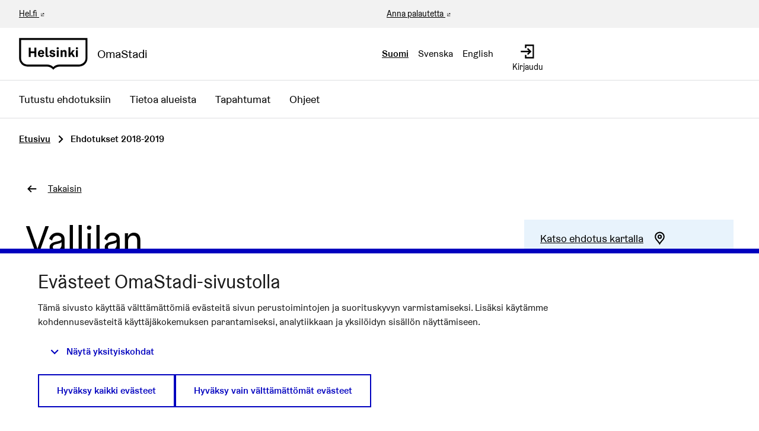

--- FILE ---
content_type: application/javascript
request_url: https://omastadi.hel.fi/decidim-packs/js/decidim_map_provider_helsinki-cae75689d96ba16c8874.js
body_size: 1323
content:
!function(){"use strict";var r,t={58113:function(r,t,e){e(53481);function n(r){return n="function"==typeof Symbol&&"symbol"==typeof Symbol.iterator?function(r){return typeof r}:function(r){return r&&"function"==typeof Symbol&&r.constructor===Symbol&&r!==Symbol.prototype?"symbol":typeof r},n(r)}function o(r,t){var e=Object.keys(r);if(Object.getOwnPropertySymbols){var n=Object.getOwnPropertySymbols(r);t&&(n=n.filter((function(t){return Object.getOwnPropertyDescriptor(r,t).enumerable}))),e.push.apply(e,n)}return e}function i(r){for(var t=1;t<arguments.length;t++){var e=null!=arguments[t]?arguments[t]:{};t%2?o(Object(e),!0).forEach((function(t){u(r,t,e[t])})):Object.getOwnPropertyDescriptors?Object.defineProperties(r,Object.getOwnPropertyDescriptors(e)):o(Object(e)).forEach((function(t){Object.defineProperty(r,t,Object.getOwnPropertyDescriptor(e,t))}))}return r}function u(r,t,e){return(t=function(r){var t=function(r,t){if("object"!==n(r)||null===r)return r;var e=r[Symbol.toPrimitive];if(void 0!==e){var o=e.call(r,t||"default");if("object"!==n(o))return o;throw new TypeError("@@toPrimitive must return a primitive value.")}return("string"===t?String:Number)(r)}(r,"string");return"symbol"===n(t)?t:String(t)}(t))in r?Object.defineProperty(r,t,{value:e,enumerable:!0,configurable:!0,writable:!0}):r[t]=e,r}$((function(){var r=$("html").attr("lang"),t="";"sv"===r&&(t="@".concat(r)),$("[data-decidim-map]").on("configure.decidim",(function(r,e,n){var o=n.tileLayer;L.tileLayer(o.url,i(i({},o.options),{},{lang:t})).addTo(e)}))}));e(38072)}},e={};function n(r){var o=e[r];if(void 0!==o)return o.exports;var i=e[r]={exports:{}};return t[r].call(i.exports,i,i.exports,n),i.exports}n.m=t,r=[],n.O=function(t,e,o,i){if(!e){var u=1/0;for(l=0;l<r.length;l++){e=r[l][0],o=r[l][1],i=r[l][2];for(var c=!0,f=0;f<e.length;f++)(!1&i||u>=i)&&Object.keys(n.O).every((function(r){return n.O[r](e[f])}))?e.splice(f--,1):(c=!1,i<u&&(u=i));if(c){r.splice(l--,1);var a=o();void 0!==a&&(t=a)}}return t}i=i||0;for(var l=r.length;l>0&&r[l-1][2]>i;l--)r[l]=r[l-1];r[l]=[e,o,i]},n.d=function(r,t){for(var e in t)n.o(t,e)&&!n.o(r,e)&&Object.defineProperty(r,e,{enumerable:!0,get:t[e]})},n.o=function(r,t){return Object.prototype.hasOwnProperty.call(r,t)},function(){var r={159:0};n.O.j=function(t){return 0===r[t]};var t=function(t,e){var o,i,u=e[0],c=e[1],f=e[2],a=0;if(u.some((function(t){return 0!==r[t]}))){for(o in c)n.o(c,o)&&(n.m[o]=c[o]);if(f)var l=f(n)}for(t&&t(e);a<u.length;a++)i=u[a],n.o(r,i)&&r[i]&&r[i][0](),r[i]=0;return n.O(l)},e=self.webpackChunkdecidim_helsinki=self.webpackChunkdecidim_helsinki||[];e.forEach(t.bind(null,0)),e.push=t.bind(null,e.push.bind(e))}();var o=n.O(void 0,[9389,3481,9405,8072],(function(){return n(58113)}));o=n.O(o)}();
//# sourceMappingURL=decidim_map_provider_helsinki-cae75689d96ba16c8874.js.map